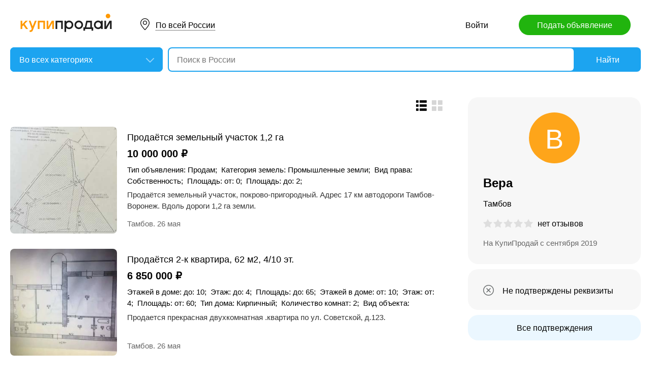

--- FILE ---
content_type: text/html; charset=utf-8
request_url: https://kupiprodai.ru/user/de314ceedd8905358065576785707160f83c89/
body_size: 9655
content:
<!DOCTYPE html>
<html lang="ru">
<head>
	<meta http-equiv="Content-Type" content="text/html; charset=utf-8">
	<title>Вера - профиль пользователя на КупиПродай</title>
	<meta name="description" content='Профиль пользователя Вера на сайте объявлений КупиПродай. Контакты, свежие объявления, история пользователя.'>
	<meta name="keywords" content='Вера - профиль пользователя на КупиПродай'>
	<link rel="preconnect" href="//mc.yandex.ru">
	<link rel="stylesheet" href="https://kupiprodai.ru/styles/style_new.css?20012026" type="text/css">
	<link rel="stylesheet" href="https://kupiprodai.ru/styles/jquery.modal.css?20012026" type="text/css">
	<link rel="icon" href="https://kupiprodai.ru/favicon-120x120.png" sizes="120x120" type="image/png">
	<link rel="icon" href="https://kupiprodai.ru/favicon-32x32.png" sizes="32x32" type="image/png">
	<link rel="shortcut icon" href="https://kupiprodai.ru/favicon.ico" type="image/x-icon">
	<link rel="yandex-tableau-widget" href="https://kupiprodai.ru/yandex-tableau-manifest.json">
		<script src="https://kupiprodai.ru/js/jquery-1.8.2.min.js"></script>
	<script src="https://kupiprodai.ru/js/jquery-ui.min.js"></script>
	<script src="https://kupiprodai.ru/js/intersection-observe.polyfill.js?20012026"></script>
	<script src="https://kupiprodai.ru/js/lazyLoad.js?20012026"></script>
	<script src="https://kupiprodai.ru/js/metro_array.js?20012026"></script>
	<script src="https://kupiprodai.ru/js/metro_core.js?20012026"></script>
	<script src="https://kupiprodai.ru/js/params_data.js?20012026"></script>
    <script src="https://kupiprodai.ru/js/params_core.js?20012026"></script>
	</head>
<body>
	<script>
		$(function() {
			img_add_like = "https://kupiprodai.ru/images/pc/flag_off.svg";
			img_remove_like = "https://kupiprodai.ru/images/pc/flag_on.svg";
			add_like_text = "Разместить здесь";
			remove_like_text = "Размещено";
			bbslike_id = "";
			vip_site = "https://vip.kupiprodai.ru";
			site = "https://kupiprodai.ru";
			favorite_image_on = "https://kupiprodai.ru/images/pc/heart_on.svg";
			favorite_image_off = "https://kupiprodai.ru/images/pc/heart_off.svg";

							$( ".spam_user" ).click(function() {
					uid = $(this).attr('data-uid');
					$.getScripts(['https://kupiprodai.ru/js/jquery.modal.min.js']).done(function () {
						$.get("/spam.php?action=getform", { 'form': 'spam_user_form'},
						function(ret){
							if (ret.status == 0) {
								if (ret.data != '') alert(ret.data);
							}
							else {
								$("#msg_spam_form").html(ret.data.res);
								$.getScripts(['https://kupiprodai.ru/js/spam_msg.js']);
								$('#msg_spam_form').modal({
									showClose: false
								});
							}
						},
						'json');
					});
					return false;
				});
					});
	</script>

	<header>
		<div class="content_center relative box-sizing">
			<div class="top">
	<a href="https://kupiprodai.ru/"><img class="logo" src="https://kupiprodai.ru/images/pc/logo.svg" width="180" height="36" alt="КупиПродай" title="КупиПродай"></a>
	<div class="region"><a id="cityhref" href="#">По всей России</a></div>
	<a class="add box-sizing" href="https://kupiprodai.ru/login/">Подать объявление</a>
	<div class="menu">
				<a class="menu_link" href="https://kupiprodai.ru/login/">Войти </a>
			</div>
</div>

			<script>
var new_design = true;
$(function() {
	$.ajaxSetup({
        xhrFields: { withCredentials: true }
    });
    $("#searchword").autocomplete({
        source: "https://vip.kupiprodai.ru/api/getsearchhints/?params="+ btoa($("input[name='cityid']").val()+':'+$("#metro_id").val()+':'+$("input[name='personal']").val()+':'+$("input[name='search_price_from']").val()+':'+$("input[name='search_price_to']").val()),
        minLength: 0,
        select: function( event, ui ) {
            if (ui.item.sUrl != '') location.href = ui.item.sUrl;
            else $("#searchword").val(ui.item.sLabel);
            return false;
        }
    }).autocomplete( "instance" )._renderItem = function( ul, item ) {
        var text = "<div>" + item.sLabel;
        if (item.mLabel != '') text += "<span>" + item.mLabel + "</span>";
        text += '</div>';
        return $( "<li>" )
            .append( text )
            .appendTo( ul );
    };
    $("#searchword").click(function() {
        if ($(this).val().length == 0) {
            $(this).autocomplete("search");
        }
    });

	$("#cityhref").click(function() {
		$(".region_block").show();
		if ($("#citysel").val().length == 0) {
			$("#citysel").autocomplete("search");
		}
		return false;
	});

	$("#citysel").autocomplete({
		source: "/getcitys.php?links=1",
		minLength: 0,
		search: function(event, ui) {
			$('#citys-output ul').empty();
		}
	}).autocomplete( "instance" )._renderItem = function(ul, item) {
		return $('<li>')
				.data('item.autocomplete', item)
				.append(item.value.replace("(", "<br> <span>").replace(")", "</span>"))
				.appendTo($('#citys-output ul'));
	};
	$("#citysel").click(function() {
		$(this).val("");
		if ($(this).val().length == 0) {
			$(this).autocomplete("search");
		}
	});

	$('#citysel_close').click(function () {
		$('#citys-output ul').empty();
		$(".region_block").hide();

		return false;
	});

	if (typeof $.getScripts === 'undefined') {
		var scripts = [];
		$.getScripts = function (files) {
			var queue = $.Deferred().resolve();
			$.each(files, function (i, src) {
				if ($.inArray(src, scripts) == -1) {
					scripts.push(src);
					queue = queue.pipe(function () {
						return $.getScripts[src] || ($.getScripts[src] = $.getScript(src));
					});
				}
			});
			return queue;
		};
	}

	var spodrazdely = [];
	$.getJSON("https://vip.kupiprodai.ru/api/getpodrazdely/", function(data) { spodrazdely = data; });
	$('#razdel_id_choose').on('change', function() {
		var razdel_id = this.value;
		$("#cat_id").empty();
		if (razdel_id != -1) {
			var text = "Выберите подкатегорию";
			var o = new Option(text, razdel_id + '_' + 0);
			$(o).html(text);
			$("#cat_id").append(o);
			$.each(spodrazdely[this.value], function (i, item) {
				var o = new Option(item.name, razdel_id + '_' + item.id);
				$(o).html(item.name);
				$("#cat_id").append(o);
			});
			$("#cat_id").change();
			$("#cat_id_block").show();
		} else {
			$("#cat_id_block").hide();
			$("#params").hide();
		}
	});

    show_metro(0,0);
	$('#params').on('change', 'select,input:text', function() {
		$('#searchformconfirm').show();
	});
});
</script>

<form method="post" id="searchform" action="https://kupiprodai.ru/search/">
	<div class="hideit region_block" id="citys-output">
		<input class="input margin_bottom_15 box-sizing ui-autocomplete-input" id="citysel" type="text" name="city" placeholder="Регион или город" value="" autocomplete="off">
		<a class="modal_block_close" id="citysel_close" href="#"></a>
		<ul class="citysel-ul"></ul>
	</div>
	<div class="search">
		<div class="search_select">
			<select class="select" name="razdel_id_choose" id="razdel_id_choose">
				<option data-id="-1" value="-1" selected>Во всех категориях</option>
									<option value="1" >Транспорт</option>
									<option value="9" >Недвижимость</option>
									<option value="16" >Личные вещи</option>
									<option value="19" >Электроника, техника</option>
									<option value="27" >Дом и сад, мебель, бытовое</option>
									<option value="31" >Текстиль</option>
									<option value="42" >Животные</option>
									<option value="51" >Услуги и предложения</option>
									<option value="59" >Работа</option>
									<option value="75" >Хобби, Отдых, Спорт</option>
									<option value="331" >Оборудование</option>
									<option value="342" >Сырье</option>
									<option value="351" >Строительные товары и услуги</option>
									<option value="359" >Продукты питания</option>
							</select>	
		</div>
		<div class="search_select hideit" id="cat_id_block">
			<select class="select" name="cat_id" id="cat_id">
							</select>
		</div>
		<div class="search_form">
			<input class="searching box-sizing" placeholder="Поиск в России" id="searchword" type="text" size="25" name="searching" value="" autocomplete="off">
					</div>
		<div class="search_button">
			<input type="hidden" id="cityid" name="cityid" value="-0">
			<input type="hidden" name="personal" value="-1">
			<input type="submit" id="searchSub" value="Найти">
		</div>
	</div>

	<fieldset class="search_params font_size_0 box-sizing" id="params" style="display: none;">
		<span class="title26 block margin_bottom_20">Параметры поиска</span>
		
				<div class="metro inline_block" style="display: none;" id="metrodiv">
			<select class="select search_params_standart" id="metro_id" name="metro_id"></select>
		</div>
		<div id="searchformconfirm" class="hideit">
			<input type="button" value="Применить параметры" onclick="$('#searchSub').click();">
		</div>
	</fieldset>
</form>
		</div>
	</header>
	
	<main>
		<div class="content_center content_columns_340 box-sizing">
			<div class="content_left">
				
								
					

				<div class="msgs_menu margin_bottom_25">
					<div class="msgs_view">
						<a class="msgs_view_gallery" href="https://kupiprodai.ru/view/gallery/" title="Галерея"></a>
						<a class="msgs_view_list_act" onclick="return false;" href="https://kupiprodai.ru/view/list/" title="Список"></a>
					</div>
									</div>

										
								<div class="list margin_bottom_50" id="cat">
		<div class="list_item margin_bottom_30">
    <a class="list_photo block" target="_blank" href="https://tambov.kupiprodai.ru/realty/tambov_zemlya_prodaetsya_zemelnyy_uchastok_12_ga_9902147"><img class="lazy" src="https://kupiprodai.ru/images/pc/0.gif" width="210" height="210" title="Продаётся земельный участок 1,2 га" data-src="https://img02.kupiprodai.ru/052025/1748270395440.jpg" alt=""></a>
    
	<div class="list_info" title="Продаётся земельный участок 1,2 га">
		<div class="list_info_main">
			<a class="list_title" target="_blank" href="https://tambov.kupiprodai.ru/realty/tambov_zemlya_prodaetsya_zemelnyy_uchastok_12_ga_9902147">Продаётся земельный участок 1,2 га</a>
			<span class="list_price">10 000 000 &#8381;</span>							<p class="list_params str2">
										Тип объявления: Продам;&nbsp;
										Категория земель: Промышленные земли;&nbsp;
										Вид права: Собственность;&nbsp;
										Площадь: от: 0;&nbsp;
										Площадь: до: 2;&nbsp;
									</p>
						<p class="list_text str2">Продаётся земельный участок, покрово-пригородный. Адрес 17 км автодороги Тамбов-Воронеж. Вдоль дороги  1,2 га земли.</p>
		</div>
		<div class="list_info_footer">
			<a href="https://tambov.kupiprodai.ru/realty/tambov_zemlya/">Тамбов</a>.			
						26
			мая
					</div>
	</div>

				
	</div>
		<div class="list_item margin_bottom_30">
    <a class="list_photo block" target="_blank" href="https://tambov.kupiprodai.ru/realty/tambov_kvartiry_prodaetsya_2k_kvartira_62_m2_410_et_6931224"><img class="lazy" src="https://kupiprodai.ru/images/pc/0.gif" width="210" height="210" title="Продаётся 2-к квартира, 62 м2, 4/10 эт." data-src="https://img02.kupiprodai.ru/042022/1650965095138.jpg" alt=""></a>
    
	<div class="list_info" title="Продаётся 2-к квартира, 62 м2, 4/10 эт.">
		<div class="list_info_main">
			<a class="list_title" target="_blank" href="https://tambov.kupiprodai.ru/realty/tambov_kvartiry_prodaetsya_2k_kvartira_62_m2_410_et_6931224">Продаётся 2-к квартира, 62 м2, 4/10 эт.</a>
			<span class="list_price">6 850 000 &#8381;</span>							<p class="list_params str2">
										Этажей в доме: до: 10;&nbsp;
										Этаж: до: 4;&nbsp;
										Площадь: до: 65;&nbsp;
										Этажей в доме: от: 10;&nbsp;
										Этаж: от: 4;&nbsp;
										Площадь: от: 60;&nbsp;
										Тип дома: Кирпичный;&nbsp;
										Количество комнат: 2;&nbsp;
										Вид объекта: Вторичка;&nbsp;
										Тип объявления: Продам;&nbsp;
									</p>
						<p class="list_text str2">Продается прекрасная двухкомнатная .квартира по ул. Советской, д.123.</p>
		</div>
		<div class="list_info_footer">
			<a href="https://tambov.kupiprodai.ru/realty/tambov_kvartiry/">Тамбов</a>.			
						26
			мая
					</div>
	</div>

				
	</div>
		<div class="list_item margin_bottom_30">
    <a class="list_photo block" target="_blank" href="https://tambov.kupiprodai.ru/realty/tambov_kvartiry_kvartira_v_spalnom_rayone_nashego_goroda_9897759"><img class="lazy" src="https://kupiprodai.ru/images/pc/0.gif" width="210" height="210" title="Квартира в спальном районе нашего города" data-src="https://img02.kupiprodai.ru/052025/1748014496720.jpg" alt=""></a>
    
	<div class="list_info" title="Квартира в спальном районе нашего города">
		<div class="list_info_main">
			<a class="list_title" target="_blank" href="https://tambov.kupiprodai.ru/realty/tambov_kvartiry_kvartira_v_spalnom_rayone_nashego_goroda_9897759">Квартира в спальном районе нашего города</a>
			<span class="list_price">4 250 000 &#8381;</span>							<p class="list_params str2">
										Этажей в доме: до: 5;&nbsp;
										Этаж: до: 5;&nbsp;
										Площадь: до: 65;&nbsp;
										Этажей в доме: от: 5;&nbsp;
										Этаж: от: 5;&nbsp;
										Площадь: от: 60;&nbsp;
										Тип дома: Кирпичный;&nbsp;
										Количество комнат: 3;&nbsp;
										Вид объекта: Вторичка;&nbsp;
										Тип объявления: Продам;&nbsp;
									</p>
						<p class="list_text str2">Продаётся 4-х комнатная квартира по улице Бастионная.</p>
		</div>
		<div class="list_info_footer">
			<a href="https://tambov.kupiprodai.ru/realty/tambov_kvartiry/">Тамбов</a>.			
						26
			мая
					</div>
	</div>

				
	</div>
		<div class="list_item margin_bottom_30">
    <a class="list_photo block" target="_blank" href="https://tambov.kupiprodai.ru/realty/tambov_zemlya_dacha_v_chistyh_prudah_9897756"><img class="lazy" src="https://kupiprodai.ru/images/pc/0.gif" width="210" height="210" title="дача в чистых прудах" data-src="https://img02.kupiprodai.ru/052025/1748014387109.jpg" alt=""></a>
    
	<div class="list_info" title="дача в чистых прудах">
		<div class="list_info_main">
			<a class="list_title" target="_blank" href="https://tambov.kupiprodai.ru/realty/tambov_zemlya_dacha_v_chistyh_prudah_9897756">дача в чистых прудах</a>
			<span class="list_price">360 000 &#8381;</span>							<p class="list_params str2">
										Тип объявления: Продам;&nbsp;
										Категория земель: Земли С/Х назначения;&nbsp;
										Площадь: от: 10;&nbsp;
										Площадь: до: 10;&nbsp;
									</p>
						<p class="list_text str2">Продаётся дача в чистых прудах, СНТ ОПТИМИСТ.</p>
		</div>
		<div class="list_info_footer">
			<a href="https://tambov.kupiprodai.ru/realty/tambov_zemlya/">Тамбов</a>.			
						23
			мая
					</div>
	</div>

				
	</div>
		<div class="list_item margin_bottom_30">
    <a class="list_photo block" target="_blank" href="https://tambov.kupiprodai.ru/realty/tambov_garazhi_sdaetsya_v_arendu_garazh_750_kv_m_7321664"><img class="lazy" src="https://kupiprodai.ru/images/pc/0.gif" width="210" height="210" title="Сдаётся в аренду гараж 750 кв. м" data-src="https://img02.kupiprodai.ru/102022/1666600584594.jpg" alt=""></a>
    
	<div class="list_info" title="Сдаётся в аренду гараж 750 кв. м">
		<div class="list_info_main">
			<a class="list_title" target="_blank" href="https://tambov.kupiprodai.ru/realty/tambov_garazhi_sdaetsya_v_arendu_garazh_750_kv_m_7321664">Сдаётся в аренду гараж 750 кв. м</a>
			<span class="list_price">75 000 &#8381;</span>							<p class="list_params str2">
										Тип объявления: Сдам;&nbsp;
										Вид объекта: Гараж;&nbsp;
									</p>
						<p class="list_text str2">Сдается в аренду отапливаемое помещение, расположенное в пром. зоне п. Строитель, по адресу: ул.</p>
		</div>
		<div class="list_info_footer">
			<a href="https://tambov.kupiprodai.ru/realty/tambov_garazhi/">Тамбов</a>.			
						23
			мая
					</div>
	</div>

				
	</div>
		<div class="list_item margin_bottom_30">
    <a class="list_photo block" target="_blank" href="https://tambov.kupiprodai.ru/realty/tambov_garazhi_sdaetsya_v_arendu_garazh_450_kv_m_7316363"><img class="lazy" src="https://kupiprodai.ru/images/pc/0.gif" width="210" height="210" title="Сдаётся в аренду гараж 450 кв. м" data-src="https://img02.kupiprodai.ru/102022/1666353588116.jpg" alt=""></a>
    
	<div class="list_info" title="Сдаётся в аренду гараж 450 кв. м">
		<div class="list_info_main">
			<a class="list_title" target="_blank" href="https://tambov.kupiprodai.ru/realty/tambov_garazhi_sdaetsya_v_arendu_garazh_450_kv_m_7316363">Сдаётся в аренду гараж 450 кв. м</a>
			<span class="list_price">45 000 &#8381;</span>							<p class="list_params str2">
										Тип объявления: Сдам;&nbsp;
										Вид объекта: Гараж;&nbsp;
									</p>
						<p class="list_text str2">Сдается в аренду отапливаемое помещение, расположенное в пром. зоне п. Строитель, по адресу: ул.</p>
		</div>
		<div class="list_info_footer">
			<a href="https://tambov.kupiprodai.ru/realty/tambov_garazhi/">Тамбов</a>.			
						23
			мая
					</div>
	</div>

				
	</div>
		<div class="list_item margin_bottom_30">
    <a class="list_photo block" target="_blank" href="https://tambov.kupiprodai.ru/realty/tambov_kommercheskaya_sdaetsya_v_arendu_pomeschenie_70_kv_m_7273191"><img class="lazy" src="https://kupiprodai.ru/images/pc/0.gif" width="210" height="210" title="Сдаётся в аренду помещение 70 кв. м" data-src="https://img02.kupiprodai.ru/102022/1684848765204.jpg" alt=""></a>
    
	<div class="list_info" title="Сдаётся в аренду помещение 70 кв. м">
		<div class="list_info_main">
			<a class="list_title" target="_blank" href="https://tambov.kupiprodai.ru/realty/tambov_kommercheskaya_sdaetsya_v_arendu_pomeschenie_70_kv_m_7273191">Сдаётся в аренду помещение 70 кв. м</a>
			<span class="list_price">25 000 &#8381;</span>							<p class="list_params str2">
										Готовый бизнес: нет;&nbsp;
										Вид объекта: Помещение;&nbsp;
										Тип объявления: Сдам;&nbsp;
									</p>
						<p class="list_text str2">Сдается в аренду отапливаемое (сухое), помещение площадью 70 кв.м. за 25 000 р. / мес.</p>
		</div>
		<div class="list_info_footer">
			<a href="https://tambov.kupiprodai.ru/realty/tambov_kommercheskaya/">Тамбов</a>.			
						23
			мая
					</div>
	</div>

				
	</div>
		<div class="list_item margin_bottom_30">
    <a class="list_photo block" target="_blank" href="https://tambov.kupiprodai.ru/realty/tambov_garazhi_sdaetsya_v_arendu_garazh_300_m2_7316044"><img class="lazy" src="https://kupiprodai.ru/images/pc/0.gif" width="210" height="210" title="сдается в аренду гараж 300 м2" data-src="https://img02.kupiprodai.ru/102022/1666347868417.jpg" alt=""></a>
    
	<div class="list_info" title="сдается в аренду гараж 300 м2">
		<div class="list_info_main">
			<a class="list_title" target="_blank" href="https://tambov.kupiprodai.ru/realty/tambov_garazhi_sdaetsya_v_arendu_garazh_300_m2_7316044">сдается в аренду гараж 300 м2</a>
			<span class="list_price">30 000 &#8381;</span>							<p class="list_params str2">
										Вид объекта: Гараж;&nbsp;
										Тип объявления: Сдам;&nbsp;
									</p>
						<p class="list_text str2">Сдается в аренду отапливаемое помещение, расположенное в пром. зоне п. Строитель, по адресу: ул.</p>
		</div>
		<div class="list_info_footer">
			<a href="https://tambov.kupiprodai.ru/realty/tambov_garazhi/">Тамбов</a>.			
						23
			мая
					</div>
	</div>

				
	</div>
		<div class="list_item margin_bottom_30">
    <a class="list_photo block" target="_blank" href="https://tambov.kupiprodai.ru/realty/tambov_dom_prodaetsya_taunhaus_v__tulinovskoy_usadbe__6920985"><img class="lazy" src="https://kupiprodai.ru/images/pc/0.gif" width="210" height="210" title="Продаётся таунхаус в &quot; ТУЛИНОВСКОЙ УСАДЬБЕ &quot;" data-src="https://img02.kupiprodai.ru/042022/1736674774895.jpg" alt=""></a>
    
	<div class="list_info" title="Продаётся таунхаус в &quot; ТУЛИНОВСКОЙ УСАДЬБЕ &quot;">
		<div class="list_info_main">
			<a class="list_title" target="_blank" href="https://tambov.kupiprodai.ru/realty/tambov_dom_prodaetsya_taunhaus_v__tulinovskoy_usadbe__6920985">Продаётся таунхаус в &quot; ТУЛИНОВСКОЙ УСАДЬБЕ &quot;</a>
			<span class="list_price">9 000 000 &#8381;</span>							<p class="list_params str2">
										Площадь дома: до: 300;&nbsp;
										Площадь дома: от: 200;&nbsp;
										Вид объекта: Таунхаусы;&nbsp;
										Тип объявления: Продам;&nbsp;
									</p>
						<p class="list_text str2">Продаются квартиры в загородном таунхаусе с земельным участком и гаражом. 
116м ДОМ СДАН от 8,8 млн.</p>
		</div>
		<div class="list_info_footer">
			<a href="https://tambov.kupiprodai.ru/realty/tambov_dom/">Тамбов</a>.			
						23
			мая
					</div>
	</div>

				
	</div>
		<div class="list_item margin_bottom_30">
    <a class="list_photo block" target="_blank" href="https://tambov.kupiprodai.ru/realty/tambov_dom_prodaetsya_dacha_s_zemelnym_uchastkom_ploschadyu_53_sotok_v_sobstvennosti_6979860"><img class="lazy" src="https://kupiprodai.ru/images/pc/0.gif" width="210" height="210" title="Продается дача с земельным участком площадью 5,3 соток в собственности." data-src="https://img02.kupiprodai.ru/052022/1652795527471.jpeg" alt=""></a>
    
	<div class="list_info" title="Продается дача с земельным участком площадью 5,3 соток в собственности.">
		<div class="list_info_main">
			<a class="list_title" target="_blank" href="https://tambov.kupiprodai.ru/realty/tambov_dom_prodaetsya_dacha_s_zemelnym_uchastkom_ploschadyu_53_sotok_v_sobstvennosti_6979860">Продается дача с земельным участком площадью 5,3 соток в собственности.</a>
			<span class="list_price">380 000 &#8381;</span>							<p class="list_params str2">
										Площадь дома: до: 20;&nbsp;
										Площадь дома: от: 20;&nbsp;
										Вид объекта: Дачи;&nbsp;
										Тип объявления: Продам;&nbsp;
									</p>
						<p class="list_text str2">Продается дача с земельным участком площадью 5,3 соток в собственности. Дача огорожена новым забором из профлиста.</p>
		</div>
		<div class="list_info_footer">
			<a href="https://tambov.kupiprodai.ru/realty/tambov_dom/">Тамбов</a>.			
						23
			мая
					</div>
	</div>

				
	</div>
		<div class="list_item margin_bottom_30">
    <a class="list_photo block" target="_blank" href="https://tambov.kupiprodai.ru/realty/tambov_kommercheskaya_prodaetsya_pomeschenie_svobodnogo_naznacheniya_125_kvm_7297600"><img class="lazy" src="https://kupiprodai.ru/images/pc/0.gif" width="210" height="210" title="Продается помещение свободного назначения 125 кв.м" data-src="https://img02.kupiprodai.ru/102022/1665644614624.jpg" alt=""></a>
    
	<div class="list_info" title="Продается помещение свободного назначения 125 кв.м">
		<div class="list_info_main">
			<a class="list_title" target="_blank" href="https://tambov.kupiprodai.ru/realty/tambov_kommercheskaya_prodaetsya_pomeschenie_svobodnogo_naznacheniya_125_kvm_7297600">Продается помещение свободного назначения 125 кв.м</a>
			<span class="list_price">12 500 000 &#8381;</span>							<p class="list_params str2">
										Готовый бизнес: нет;&nbsp;
										Вид объекта: Помещение;&nbsp;
										Тип объявления: Продам;&nbsp;
									</p>
						<p class="list_text str2">Продается помещение свободного назначения 125 кв.м.,1/6 этажного здания, с отдельным входом.</p>
		</div>
		<div class="list_info_footer">
			<a href="https://tambov.kupiprodai.ru/realty/tambov_kommercheskaya/">Тамбов</a>.			
						23
			мая
					</div>
	</div>

				
	</div>
		<div class="list_item margin_bottom_30">
    <a class="list_photo block" target="_blank" href="https://tambov.kupiprodai.ru/realty/tambov_komnaty_kirpichnoe_pomeschenie_ploschadyu_okolo_6_kvm_9665597"><img class="lazy" src="https://kupiprodai.ru/images/pc/0.gif" width="210" height="210" title="кирпичное помещение площадью около 6 кв.м" data-src="https://img02.kupiprodai.ru/012025/1738334146578.jpeg" alt=""></a>
    
	<div class="list_info" title="кирпичное помещение площадью около 6 кв.м">
		<div class="list_info_main">
			<a class="list_title" target="_blank" href="https://tambov.kupiprodai.ru/realty/tambov_komnaty_kirpichnoe_pomeschenie_ploschadyu_okolo_6_kvm_9665597">кирпичное помещение площадью около 6 кв.м</a>
			<span class="list_price">100 000 &#8381;</span>							<p class="list_params str2">
										Этажей в доме: до: 9;&nbsp;
										Этаж: до: 1;&nbsp;
										Площадь: до: 8;&nbsp;
										Этажей в доме: от: 9;&nbsp;
										Этаж: от: 1;&nbsp;
										Площадь: от: 0;&nbsp;
										Тип дома: Кирпичный;&nbsp;
										Комнат в квартире: 1;&nbsp;
										Тип объявления: Продам;&nbsp;
									</p>
						<p class="list_text str2">Продается кирпичное помещение площадью около 6 кв.м в цокольной части жилого дома 1Б по ул.Б.Федорова г.</p>
		</div>
		<div class="list_info_footer">
			<a href="https://tambov.kupiprodai.ru/realty/tambov_komnaty/">Тамбов</a>.			
						23
			мая
					</div>
	</div>

				
	</div>
		<div class="list_item margin_bottom_30">
    <a class="list_photo block" target="_blank" href="https://tambov.kupiprodai.ru/realty/tambov_zemlya_zemelnyy_uchastok_v_centre_goroda_pod_postroyku_mnogokvartirnogo_doma_9494581"><img class="lazy" src="https://kupiprodai.ru/images/pc/0.gif" width="210" height="210" title="Земельный участок в центре города под постройку многоквартирного дома" data-src="https://img02.kupiprodai.ru/112024/1731769344195.jpeg" alt=""></a>
    
	<div class="list_info" title="Земельный участок в центре города под постройку многоквартирного дома">
		<div class="list_info_main">
			<a class="list_title" target="_blank" href="https://tambov.kupiprodai.ru/realty/tambov_zemlya_zemelnyy_uchastok_v_centre_goroda_pod_postroyku_mnogokvartirnogo_doma_9494581">Земельный участок в центре города под постройку многоквартирного дома</a>
			<span class="list_price">10 000 000 &#8381;</span>							<p class="list_params str2">
										Тип объявления: Продам;&nbsp;
										Категория земель: ИЖС;&nbsp;
										Вид права: Собственность;&nbsp;
										Площадь: от: 2;&nbsp;
										Площадь: до: 2;&nbsp;
									</p>
						<p class="list_text str2">Продается земельный участок в центре города Тамбова по улице Державинская д.</p>
		</div>
		<div class="list_info_footer">
			<a href="https://tambov.kupiprodai.ru/realty/tambov_zemlya/">Тамбов</a>.			
						23
			мая
					</div>
	</div>

				
	</div>
		<div class="list_item margin_bottom_30">
    <a class="list_photo block" target="_blank" href="https://tambov.kupiprodai.ru/realty/tambov_kommercheskaya_sdaetsya_v_arendu_pomeschenie_50_kvm_6932098"><img class="lazy" src="https://kupiprodai.ru/images/pc/0.gif" width="210" height="210" title="Сдаётся в аренду помещение 50 кв.м." data-src="https://img02.kupiprodai.ru/042022/1650981805648.jpg" alt=""></a>
    
	<div class="list_info" title="Сдаётся в аренду помещение 50 кв.м.">
		<div class="list_info_main">
			<a class="list_title" target="_blank" href="https://tambov.kupiprodai.ru/realty/tambov_kommercheskaya_sdaetsya_v_arendu_pomeschenie_50_kvm_6932098">Сдаётся в аренду помещение 50 кв.м.</a>
			<span class="list_price">25 000 &#8381;</span>							<p class="list_params str2">
										Вид объекта: Помещение;&nbsp;
										Тип объявления: Сдам;&nbsp;
									</p>
						<p class="list_text str2">В центре города Тамбова по ул. проезд Монтажников, 1 сдается в аренду помещение площадью 50 кв.</p>
		</div>
		<div class="list_info_footer">
			<a href="https://tambov.kupiprodai.ru/realty/tambov_kommercheskaya/">Тамбов</a>.			
						23
			мая
					</div>
	</div>

				
	</div>
		<div class="list_item margin_bottom_30">
    <a class="list_photo block" target="_blank" href="https://tambov.kupiprodai.ru/realty/tambov_kommercheskaya_arenda_pomescheniya_70_kvm_8554047"><img class="lazy" src="https://kupiprodai.ru/images/pc/0.gif" width="210" height="210" title="Аренда помещения 70 кв.м." data-src="https://img02.kupiprodai.ru/102023/1697020439445.jpg" alt=""></a>
    
	<div class="list_info" title="Аренда помещения 70 кв.м.">
		<div class="list_info_main">
			<a class="list_title" target="_blank" href="https://tambov.kupiprodai.ru/realty/tambov_kommercheskaya_arenda_pomescheniya_70_kvm_8554047">Аренда помещения 70 кв.м.</a>
			<span class="list_price">35 000 &#8381;</span>						<p class="list_text str4">В центре города Тамбова по ул. проезд Монтажников, 1 сдается в аренду помещение площадью 70 кв.</p>
		</div>
		<div class="list_info_footer">
			<a href="https://tambov.kupiprodai.ru/realty/tambov_kommercheskaya/">Тамбов</a>.			
						23
			мая
					</div>
	</div>

				
	</div>
		<div class="list_item margin_bottom_30">
    <a class="list_photo block" target="_blank" href="https://tambov.kupiprodai.ru/realty/tambov_dom_dom_30_m2_6920664"><img class="lazy" src="https://kupiprodai.ru/images/pc/0.gif" width="210" height="210" title="Дом 30 м2" data-src="https://img02.kupiprodai.ru/042022/1653661604737.jpg" alt=""></a>
    
	<div class="list_info" title="Дом 30 м2">
		<div class="list_info_main">
			<a class="list_title" target="_blank" href="https://tambov.kupiprodai.ru/realty/tambov_dom_dom_30_m2_6920664">Дом 30 м2</a>
			<span class="list_price">250 000 &#8381;</span>							<p class="list_params str2">
										Площадь дома: до: 30;&nbsp;
										Площадь дома: от: 30;&nbsp;
										Вид объекта: Дома;&nbsp;
										Тип объявления: Продам;&nbsp;
									</p>
						<p class="list_text str2">Продается дом в Кирсановском районе. 30 метров, 34 сотки земли. Газ рядом. 
Торг реальному покупателю.</p>
		</div>
		<div class="list_info_footer">
			<a href="https://tambov.kupiprodai.ru/realty/tambov_dom/">Тамбов</a>.			
						23
			мая
					</div>
	</div>

				
	</div>
		<div class="list_item margin_bottom_30">
    <a class="list_photo block" target="_blank" href="https://tambov.kupiprodai.ru/realty/tambov_kvartiry_3k_kvartira_s_remontom_72_m2_1314_et_9275122"><img class="lazy" src="https://kupiprodai.ru/images/pc/0.gif" width="210" height="210" title="3-к квартира с ремонтом, 72 м2, 13/14 эт." data-src="https://img02.kupiprodai.ru/092024/1734959398616.jpg" alt=""></a>
    
	<div class="list_info" title="3-к квартира с ремонтом, 72 м2, 13/14 эт.">
		<div class="list_info_main">
			<a class="list_title" target="_blank" href="https://tambov.kupiprodai.ru/realty/tambov_kvartiry_3k_kvartira_s_remontom_72_m2_1314_et_9275122">3-к квартира с ремонтом, 72 м2, 13/14 эт.</a>
			<span class="list_price">5 950 000 &#8381;</span>							<p class="list_params str2">
										Этажей в доме: до: 14;&nbsp;
										Этаж: до: 13;&nbsp;
										Площадь: до: 75;&nbsp;
										Этажей в доме: от: 14;&nbsp;
										Этаж: от: 13;&nbsp;
										Площадь: от: 70;&nbsp;
										Количество комнат: 3;&nbsp;
										Вид объекта: Вторичка;&nbsp;
										Тип объявления: Продам;&nbsp;
									</p>
						<p class="list_text str2">Продается трехкомнатная квартира с ремонтом.</p>
		</div>
		<div class="list_info_footer">
			<a href="https://tambov.kupiprodai.ru/realty/tambov_kvartiry/">Тамбов</a>.			
						2
			апреля
					</div>
	</div>

				
	</div>
		<div class="list_item margin_bottom_30">
    <a class="list_photo block" target="_blank" href="https://tambov.kupiprodai.ru/realty/tambov_zemlya_prodazha_zemelnogo_uchastka_kuksovo_9769601"><img class="lazy" src="https://kupiprodai.ru/images/pc/0.gif" width="210" height="210" title="Продажа земельного участка, Куксово" data-src="https://img02.kupiprodai.ru/032025/1742536677214.jpg" alt=""></a>
    
	<div class="list_info" title="Продажа земельного участка, Куксово">
		<div class="list_info_main">
			<a class="list_title" target="_blank" href="https://tambov.kupiprodai.ru/realty/tambov_zemlya_prodazha_zemelnogo_uchastka_kuksovo_9769601">Продажа земельного участка, Куксово</a>
			<span class="list_price">550 000 &#8381;</span>							<p class="list_params str2">
										Вид права: Собственность;&nbsp;
										Категория земель: ИЖС;&nbsp;
										Тип объявления: Продам;&nbsp;
										Площадь: до: 10;&nbsp;
										Площадь: от: 10;&nbsp;
									</p>
						<p class="list_text str2">Продажа земельного участка. Куксово, улица Цветочная 11
Общая площадь 10 соток.</p>
		</div>
		<div class="list_info_footer">
			<a href="https://tambov.kupiprodai.ru/realty/tambov_zemlya/">Тамбов</a>.			
						21
			марта
					</div>
	</div>

				
	</div>
		<div class="list_item margin_bottom_30">
    <a class="list_photo block" target="_blank" href="https://tambov.kupiprodai.ru/realty/tambov_kommercheskaya_kommercheskoe_pomeschenie_46_kvmetrov_9769598"><img class="lazy" src="https://kupiprodai.ru/images/pc/0.gif" width="210" height="210" title="Коммерческое помещение 46 кв.метров" data-src="https://img02.kupiprodai.ru/032025/1742536383617.jpg" alt=""></a>
    
	<div class="list_info" title="Коммерческое помещение 46 кв.метров">
		<div class="list_info_main">
			<a class="list_title" target="_blank" href="https://tambov.kupiprodai.ru/realty/tambov_kommercheskaya_kommercheskoe_pomeschenie_46_kvmetrov_9769598">Коммерческое помещение 46 кв.метров</a>
			<span class="list_price">45 000 &#8381;</span>							<p class="list_params str2">
										Вид объекта: Офис;&nbsp;
										Тип объявления: Сдам;&nbsp;
									</p>
						<p class="list_text str2">Сдаётся в аренду коммерческое помещение 46 кв.метров. Район Комсомольской площади.</p>
		</div>
		<div class="list_info_footer">
			<a href="https://tambov.kupiprodai.ru/realty/tambov_kommercheskaya/">Тамбов</a>.			
						21
			марта
					</div>
	</div>

				
	</div>
		<div class="list_item margin_bottom_30">
    <a class="list_photo block" target="_blank" href="https://tambov.kupiprodai.ru/realty/tambov_kvartiry_1k_kvartira_44_m2_310_et_7273261"><img class="lazy" src="https://kupiprodai.ru/images/pc/0.gif" width="210" height="210" title="1-к квартира, 44 м2, 3/10 эт." data-src="https://img02.kupiprodai.ru/102022/1733920696855.jpeg" alt=""></a>
    
	<div class="list_info" title="1-к квартира, 44 м2, 3/10 эт.">
		<div class="list_info_main">
			<a class="list_title" target="_blank" href="https://tambov.kupiprodai.ru/realty/tambov_kvartiry_1k_kvartira_44_m2_310_et_7273261">1-к квартира, 44 м2, 3/10 эт.</a>
			<span class="list_price">25 000 &#8381;</span>							<p class="list_params str2">
										Этажей в доме: до: 10;&nbsp;
										Этаж: до: 3;&nbsp;
										Площадь: до: 45;&nbsp;
										Этажей в доме: от: 10;&nbsp;
										Этаж: от: 3;&nbsp;
										Площадь: от: 40;&nbsp;
										Тип дома: Кирпичный;&nbsp;
										Количество комнат: 1;&nbsp;
										Срок аренды: На длительный срок;&nbsp;
										Тип объявления: Сдам;&nbsp;
									</p>
						<p class="list_text str2">Сдается однокомнатная квартира в центре города по ул. Державинская 13. В 10-этажном доме на 3 этаже.</p>
		</div>
		<div class="list_info_footer">
			<a href="https://tambov.kupiprodai.ru/realty/tambov_kvartiry/">Тамбов</a>.			
						21
			марта
					</div>
	</div>

				
	</div>
		<div class="list_item margin_bottom_30">
    <a class="list_photo block" target="_blank" href="https://tambov.kupiprodai.ru/realty/tambov_kvartiry_2k_kvartira_51_m2_1010_et_9275124"><img class="lazy" src="https://kupiprodai.ru/images/pc/0.gif" width="210" height="210" title="2-к квартира, 51 м2, 10/10 эт." data-src="https://img02.kupiprodai.ru/092024/1733920835604.jpg" alt=""></a>
    
	<div class="list_info" title="2-к квартира, 51 м2, 10/10 эт.">
		<div class="list_info_main">
			<a class="list_title" target="_blank" href="https://tambov.kupiprodai.ru/realty/tambov_kvartiry_2k_kvartira_51_m2_1010_et_9275124">2-к квартира, 51 м2, 10/10 эт.</a>
			<span class="list_price">5 950 000 &#8381;</span>							<p class="list_params str2">
										Этажей в доме: до: 10;&nbsp;
										Этаж: до: 10;&nbsp;
										Площадь: до: 55;&nbsp;
										Этажей в доме: от: 10;&nbsp;
										Этаж: от: 10;&nbsp;
										Площадь: от: 50;&nbsp;
										Тип дома: Кирпичный;&nbsp;
										Количество комнат: 2;&nbsp;
									</p>
						<p class="list_text str2">Продается теплая, уютная  двухкомнатная квартира  на 10/10 этажного кирпичного дома  по ул.</p>
		</div>
		<div class="list_info_footer">
			<a href="https://tambov.kupiprodai.ru/realty/tambov_kvartiry/">Тамбов</a>.			
						21
			марта
					</div>
	</div>

				
	</div>
		<div class="list_item margin_bottom_30">
    <a class="list_photo block" target="_blank" href="https://tambov.kupiprodai.ru/realty/tambov_kvartiry_2k_kvartira_46_m2_45_et_ulica_tamary_derunec_9494569"><img class="lazy" src="https://kupiprodai.ru/images/pc/0.gif" width="210" height="210" title="2-к квартира, 46 м2, 4/5 эт. улица Тамары Дерунец" data-src="https://img02.kupiprodai.ru/112024/1731769157424.jpeg" alt=""></a>
    
	<div class="list_info" title="2-к квартира, 46 м2, 4/5 эт. улица Тамары Дерунец">
		<div class="list_info_main">
			<a class="list_title" target="_blank" href="https://tambov.kupiprodai.ru/realty/tambov_kvartiry_2k_kvartira_46_m2_45_et_ulica_tamary_derunec_9494569">2-к квартира, 46 м2, 4/5 эт. улица Тамары Дерунец</a>
			<span class="list_price">2 570 000 &#8381;</span>							<p class="list_params str2">
										Этажей в доме: до: 5;&nbsp;
										Этаж: до: 4;&nbsp;
										Площадь: до: 50;&nbsp;
										Этажей в доме: от: 5;&nbsp;
										Этаж: от: 4;&nbsp;
										Площадь: от: 45;&nbsp;
										Тип дома: Кирпичный;&nbsp;
										Количество комнат: 2;&nbsp;
										Вид объекта: Вторичка;&nbsp;
										Тип объявления: Продам;&nbsp;
									</p>
						<p class="list_text str2">Продаю двухкомнатную квартиру, улица Тамары Дерунец, дом 71, 4/5 кирпичного дома.  46 метров.</p>
		</div>
		<div class="list_info_footer">
			<a href="https://tambov.kupiprodai.ru/realty/tambov_kvartiry/">Тамбов</a>.			
						31
			января
					</div>
	</div>

				
	</div>
		<div class="list_item margin_bottom_30">
    <a class="list_photo block" target="_blank" href="https://tambov.kupiprodai.ru/realty/tambov_kommercheskaya_sdaetsya_v_arendu_sklad_prom_naznacheniya_ploschadyu__60_kvm_6999873"><img class="lazy" src="https://kupiprodai.ru/images/pc/0.gif" width="210" height="210" title="Сдается в аренду склад пром. назначения площадью  60 кв.м." data-src="https://img02.kupiprodai.ru/052022/1653557668198.jpg" alt=""></a>
    
	<div class="list_info" title="Сдается в аренду склад пром. назначения площадью  60 кв.м.">
		<div class="list_info_main">
			<a class="list_title" target="_blank" href="https://tambov.kupiprodai.ru/realty/tambov_kommercheskaya_sdaetsya_v_arendu_sklad_prom_naznacheniya_ploschadyu__60_kvm_6999873">Сдается в аренду склад пром. назначения площадью  60 кв.м.</a>
			<span class="list_price">14 000 &#8381;</span>							<p class="list_params str2">
										Вид объекта: Склад;&nbsp;
									</p>
						<p class="list_text str2">В центре города Тамбова по ул. проезд Монтажников, 1 , сдается в аренду склад промышленного назначения площадью  60 кв.м.</p>
		</div>
		<div class="list_info_footer">
			<a href="https://tambov.kupiprodai.ru/realty/tambov_kommercheskaya/">Тамбов</a>.			
						16
			ноября
					</div>
	</div>

				
	</div>
		<div class="list_item margin_bottom_30">
    <a class="list_photo block" target="_blank" href="https://tambov.kupiprodai.ru/realty/tambov_garazhi_sdaetsya_garazh_30_mkv_8554063"><img src="https://kupiprodai.ru/images/pc/nophoto.svg" width="210" height="210" title="сдаётся гараж 30 м.кв." alt=""></a></a>
    
	<div class="list_info" title="сдаётся гараж 30 м.кв.">
		<div class="list_info_main">
			<a class="list_title" target="_blank" href="https://tambov.kupiprodai.ru/realty/tambov_garazhi_sdaetsya_garazh_30_mkv_8554063">сдаётся гараж 30 м.кв.</a>
			<span class="list_price">5 000 &#8381;</span>							<p class="list_params str2">
										Вид объекта: Гараж;&nbsp;
									</p>
						<p class="list_text str2">Сдается в аренду гараж боксового типа, расположенное по адресу: п.Строитель, ул. Промышленная 5, площадью 30 кв.м.</p>
		</div>
		<div class="list_info_footer">
			<a href="https://tambov.kupiprodai.ru/realty/tambov_garazhi/">Тамбов</a>.			
						16
			ноября
					</div>
	</div>

				
	</div>
</div>
										
				
										
												<div class="pages margin_bottom_25">
															<span class="act_page">1</span>
																				<a href="https://kupiprodai.ru/user/de314ceedd8905358065576785707160f83c89/page2/" title="Страница 2">2</a>
																
					<a id="next_page" class="next_page" href="https://kupiprodai.ru/user/de314ceedd8905358065576785707160f83c89/page2/">следующая</a>				</div>

				<a id="show_more" data-curr_page="1" class="show_more block margin_bottom_100 box-sizing" href="https://kupiprodai.ru/user/de314ceedd8905358065576785707160f83c89/page2/">Показать ещё</a>								
							</div>		

			<div class="content_right">
								<div class="margin_bottom_70">
					<div class="user_info margin_bottom_10 box-sizing">
						<div class="msg_avatar"><span>В</span></div>
						
						<h2 class="margin_bottom_15">Вера</h2>					
						<div class="margin_bottom_15">Тамбов</div>						
		
						<div class="margin_bottom_15">
													<div class="rating_block inline_block">
								<img src="https://kupiprodai.ru/images/pc/rating_grey.svg" width="100" height="18" alt="" title="">
							</div>
							<span class="nowrap">нет отзывов</span>
												</div>						

						<div class="font_size_15 grey_text_6">На КупиПродай с сентября 2019</div>
					</div>

										<div class="confirmation margin_bottom_10 box-sizing">
	<div class="confirmation_block box-sizing">
								Не подтверждены реквизиты
						</div>
	<div id="blockConfirm" class="hideit">
		<div class="confirmation_block confirm box-sizing">
							Email подтвержден
					</div>
		<div class="confirmation_block box-sizing">
											Нет соцсетей
									</div>
		<div class="confirmation_block confirm_spam box-sizing">
			<a href="#" class="spam_user a_blue" id="spam_user_block" data-uid="905358">Жалоба</a>
		</div>
	</div>
</div>
<div class="confirmation_all box-sizing" id="linkBlockConfirm"><a href="#" onclick="$('#linkBlockConfirm').remove();$('#blockConfirm').show();return false;">Все подтверждения</a></div>
									</div>	
						
				
				
				<div class="margin_bottom_70">
										<!-- Yandex.RTB R-A-136546-2 -->
					<div id="yandex_rtb_R-A-136546-2"></div>
					<script type="text/javascript">
						(function(w, d, n, s, t) {
							w[n] = w[n] || [];
							w[n].push(function() {
								Ya.Context.AdvManager.render({
									blockId: "R-A-136546-2",
									renderTo: "yandex_rtb_R-A-136546-2",
									async: true,
									onRender: function (data) {
										document.getElementById("blockCenterText1").style.display = 'block';
										document.getElementById("blockCenterText2").style.display = 'block';
									}
								},
									function () {
										document.getElementById("blockCenterText1").style.display = 'block';
										document.getElementById("blockCenterText2").style.display = 'block';
									}
								);
							});
							t = d.getElementsByTagName("script")[0];
							s = d.createElement("script");
							s.type = "text/javascript";
							s.src = "//an.yandex.ru/system/context.js";
							s.async = true;
							t.parentNode.insertBefore(s, t);
						})(this, this.document, "yandexContextAsyncCallbacks");
					</script>
											
					<div class="banner_kupi banner_shop box-sizing hideit" id="blockCenterText1">
						<div></div>
						<p>Хотите, чтобы Ваш магазин был в каталоге КупиПродай?</p>
						<a href="https://vip.kupiprodai.ru/info/business/">Добавить магазин</a>
					</div>
				</div>

				<div class="center_text margin_bottom_25 hideit" id="blockCenterText2">
					<a target="_blank" href="https://play.google.com/store/apps/details?id=ru.kupiprodai.androidmobile"><img class="margin_bottom_15" src="https://kupiprodai.ru/images/pc/google_play_badge.svg" width="120" height="40" alt="Google Play Маркет" title="Google Play Маркет"></a><br>
					<a target="_blank" href="https://itunes.apple.com/ru/app/id1370428314"><img src="https://kupiprodai.ru/images/pc/app_store_badge.svg" width="120" height="40" alt="App Store" title="App Store"></a>
				</div>
			</div>
		</div>
	</main>

	<div id="msg_spam_form" title='Оставить жалобу'></div>
	<footer>
	<div class="content_center box-sizing">
		<div class="footer_menu">
			<a href="https://kupiprodai.ru/">Доска объявлений</a>
			<a href="https://kupiprodai.ru/login/">Подать объявление</a>
			<a href="https://kupiprodai.ru/login/">Личный кабинет</a>
			<a href="https://kupiprodai.ru/all">Все сервисы</a> 
			<a href="https://kupiprodai.ru/shops">Магазины</a>
			<a href="https://vip.kupiprodai.ru/info/terms/">Правила</a>
			<a href="https://vip.kupiprodai.ru/contact/">Контакты</a>
			<a href="https://kupiprodai.ru/mobile/1/">Мобильная версия</a>
		</div>
		<div class="footer_info">
			Сайт бесплатных объявлений © КупиПродай. Помогает купить или продать! <a href="https://vip.kupiprodai.ru/info/terms/">Пользовательское соглашение</a>.<br>
			8 (800) 550-95-80 (отдел по работе с клиентами, с 10:00 до 19:00), <a href="https://vip.kupiprodai.ru/contact/">обратиться в поддержку</a>.
			
				
		</div>
		<div class="footer_app font_size_0">
			<a target="_blank" href="https://play.google.com/store/apps/details?id=ru.kupiprodai.androidmobile"><img src="https://kupiprodai.ru/images/pc/google_play_badge.svg" width="120" height="40" alt="Google Play Маркет" title="Google Play Маркет"></a>
			<a target="_blank" href="https://itunes.apple.com/ru/app/id1370428314"><img src="https://kupiprodai.ru/images/pc/app_store_badge.svg" width="120" height="40" alt="App Store" title="App Store"></a>
		</div>
	</div>
</footer>


<script type="text/javascript" >
   (function(m,e,t,r,i,k,a){m[i]=m[i]||function(){(m[i].a=m[i].a||[]).push(arguments)};
   m[i].l=1*new Date();k=e.createElement(t),a=e.getElementsByTagName(t)[0],k.async=1,k.src=r,a.parentNode.insertBefore(k,a)})
   (window, document, "script", "https://mc.yandex.ru/metrika/tag.js", "ym");

   ym(24267385, "init", {
        clickmap:true,
        trackLinks:true,
        accurateTrackBounce:true
   });
</script>
<noscript><div><img src="https://mc.yandex.ru/watch/24267385" style="position:absolute; left:-9999px;" alt="" /></div></noscript>




	<link rel="stylesheet" href="https://kupiprodai.ru/styles/jquery-ui.min.css" type="text/css">
	<link rel="stylesheet" href="https://kupiprodai.ru/styles/jquery.webui-popover.css?20012026" type="text/css">
	<script src="https://kupiprodai.ru/js/favorite.js?20012026"></script>
	<script src="https://kupiprodai.ru/js/jquery.cookie.js?20012026"></script>
	<script src="https://kupiprodai.ru/js/jquery.webui-popover.js?20012026"></script>
	<script src="https://vip.kupiprodai.ru/js/cat_show_more.js?20012026"></script>
		<script src="https://kupiprodai.ru/js/msgs.js?20012026"></script>
	<script>
		$(function() {
			map_zoom = '12';
			myshop = '';
			map_coords = [52.721245,41.452236];
			autoopened = false;
			force_click = true;
		});
	</script>
		<script>
		scrollClickPause = false;
		loadCount = 1;
		$(function() {
			$(window).scroll(function() {
				if (!scrollClickPause && $('#show_more').length) {
					var windowHeight = $(window).height();
					var self = $('#show_more');
					var height = self.offset().top + self.height();
					var diff = 200;
					if ($(document).scrollTop() + windowHeight >= height - diff && loadCount <= 5) {
						scrollClickPause = true;
						self.click();
						loadCount++;
					}
				}
			});
		});
	</script>
	<script>
		$(function() {
			
			$('.favorite_popover').webuiPopover({placement: "top-right",title: " ", content:"Добавлено в <a href='"+site+"/favorite/'>избранное</a>", autoHide:3000, trigger:'manual'});
			$('.bbslike_popover').webuiPopover({placement: "top-right",title: " ", content:"Ваша реклама включена в этом объявление. <a href='"+vip_site+"/more/free/"+bbslike_id+"/page1/'>Весь список</a>", autoHide:3000, trigger:'manual'});
			
			});
	</script>
</body>
</html>


--- FILE ---
content_type: image/svg+xml
request_url: https://kupiprodai.ru/images/pc/confirm_icons.svg
body_size: 1950
content:
<?xml version="1.0" encoding="utf-8"?>
<!-- Generator: Adobe Illustrator 14.0.0, SVG Export Plug-In . SVG Version: 6.00 Build 43363)  -->
<!DOCTYPE svg PUBLIC "-//W3C//DTD SVG 1.1//EN" "http://www.w3.org/Graphics/SVG/1.1/DTD/svg11.dtd">
<svg version="1.1" id="confirm_x5F_icons" xmlns="http://www.w3.org/2000/svg" xmlns:xlink="http://www.w3.org/1999/xlink" x="0px"
	 y="0px" width="21px" height="136.996px" viewBox="0 0 21 136.996" enable-background="new 0 0 21 136.996" xml:space="preserve">
<g id="_x30_1">
	<path fill="#37AA37" d="M10.5,21C4.71,21,0,16.289,0,10.5S4.71,0,10.5,0S21,4.711,21,10.5S16.29,21,10.5,21L10.5,21z M10.5,1.5
		c-4.963,0-9,4.037-9,9s4.037,9,9,9s9-4.037,9-9S15.463,1.5,10.5,1.5L10.5,1.5z"/>
	<path fill="#37AA37" d="M9,14.75c-0.191,0-0.384-0.073-0.529-0.22l-3-3c-0.293-0.293-0.293-0.768,0-1.063
		c0.293-0.293,0.768-0.293,1.061,0l2.47,2.47l5.471-5.47c0.293-0.293,0.769-0.293,1.063,0c0.293,0.293,0.293,0.768,0,1.063l-6,6
		C9.384,14.677,9.191,14.75,9,14.75L9,14.75z"/>
</g>
<g id="_x30_2">
	<path fill="#6C7071" d="M10.5,60C4.71,60,0,64.71,0,70.5C0,76.289,4.71,81,10.5,81S21,76.289,21,70.5C21,64.71,16.29,60,10.5,60z
		 M10.5,79.5c-4.963,0-9-4.038-9-9c0-4.963,4.037-9,9-9s9,4.037,9,9C19.5,75.462,15.463,79.5,10.5,79.5z"/>
	<path fill="#6C7071" d="M14.529,66.469c-0.293-0.293-0.768-0.293-1.063,0L10.5,69.439l-2.971-2.974
		c-0.293-0.293-0.768-0.293-1.061,0c-0.293,0.293-0.293,0.77,0,1.063L9.439,70.5l-2.971,2.969c-0.293,0.293-0.293,0.768,0,1.063
		c0.146,0.146,0.338,0.221,0.53,0.221s0.384-0.073,0.53-0.221l2.971-2.972l2.972,2.972c0.146,0.146,0.338,0.221,0.528,0.221
		s0.384-0.073,0.528-0.221c0.295-0.296,0.295-0.771,0-1.063L11.561,70.5l2.969-2.971C14.823,67.236,14.823,66.762,14.529,66.469z"/>
</g>
<path id="_x30_3" fill="#6C7071" d="M20.885,135.852l-9.75-15.521c-0.273-0.437-0.996-0.437-1.27,0l-9.75,15.521
	c-0.146,0.23-0.153,0.523-0.021,0.763C0.226,136.854,0.477,137,0.75,137h19.5c0.273,0,0.523-0.148,0.656-0.387
	C21.038,136.374,21.029,136.082,20.885,135.852z M2.106,135.5l8.394-13.359l8.395,13.359H2.106z"/>
</svg>
